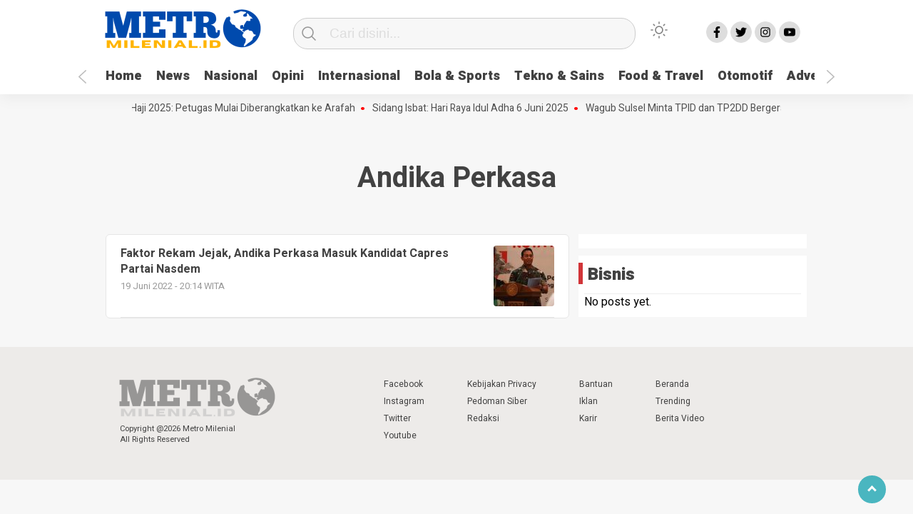

--- FILE ---
content_type: text/html; charset=UTF-8
request_url: https://metromilenial.id/tag/andika-perkasa/
body_size: 8027
content:
<!doctype html><html class="no-js" lang="id" ><head><meta charset="UTF-8"><link href="http://gmpg.org/xfn/11" rel="profile"><link href="https://metromilenial.id/xmlrpc.php" rel="pingback"><meta http-equiv="x-ua-compatible" content="ie=edge"><meta content="width=device-width, initial-scale=1" name="viewport"><meta name='robots' content='index, follow, max-image-preview:large, max-snippet:-1, max-video-preview:-1' /> <!-- This site is optimized with the Yoast SEO plugin v25.1 - https://yoast.com/wordpress/plugins/seo/ --><link media="all" href="https://metromilenial.id/wp-content/cache/autoptimize/css/autoptimize_496452a6f5cf33371e1e0babac07e1eb.css" rel="stylesheet"><link media="screen" href="https://metromilenial.id/wp-content/cache/autoptimize/css/autoptimize_f8d8cb9576a4a9303b64bfdbf3cde306.css" rel="stylesheet"><title>Andika Perkasa Archives - Metro Milenial</title><link rel="canonical" href="https://metromilenial.id/tag/andika-perkasa/" /><meta property="og:locale" content="id_ID" /><meta property="og:type" content="article" /><meta property="og:title" content="Andika Perkasa Archives - Metro Milenial" /><meta property="og:url" content="https://metromilenial.id/tag/andika-perkasa/" /><meta property="og:site_name" content="Metro Milenial" /><meta name="twitter:card" content="summary_large_image" /><meta name="twitter:site" content="@metromilenial" /> <script type="application/ld+json" class="yoast-schema-graph">{"@context":"https://schema.org","@graph":[{"@type":"CollectionPage","@id":"https://metromilenial.id/tag/andika-perkasa/","url":"https://metromilenial.id/tag/andika-perkasa/","name":"Andika Perkasa Archives - Metro Milenial","isPartOf":{"@id":"https://metromilenial.id/#website"},"primaryImageOfPage":{"@id":"https://metromilenial.id/tag/andika-perkasa/#primaryimage"},"image":{"@id":"https://metromilenial.id/tag/andika-perkasa/#primaryimage"},"thumbnailUrl":"https://metromilenial.id/wp-content/uploads/2022/06/IMG_20220619_201202.jpg","breadcrumb":{"@id":"https://metromilenial.id/tag/andika-perkasa/#breadcrumb"},"inLanguage":"id"},{"@type":"ImageObject","inLanguage":"id","@id":"https://metromilenial.id/tag/andika-perkasa/#primaryimage","url":"https://metromilenial.id/wp-content/uploads/2022/06/IMG_20220619_201202.jpg","contentUrl":"https://metromilenial.id/wp-content/uploads/2022/06/IMG_20220619_201202.jpg","width":572,"height":404},{"@type":"BreadcrumbList","@id":"https://metromilenial.id/tag/andika-perkasa/#breadcrumb","itemListElement":[{"@type":"ListItem","position":1,"name":"Home","item":"https://metromilenial.id/"},{"@type":"ListItem","position":2,"name":"Andika Perkasa"}]},{"@type":"WebSite","@id":"https://metromilenial.id/#website","url":"https://metromilenial.id/","name":"Metro Milenial","description":"Bersama Membangun Dunia Milenial","publisher":{"@id":"https://metromilenial.id/#organization"},"potentialAction":[{"@type":"SearchAction","target":{"@type":"EntryPoint","urlTemplate":"https://metromilenial.id/?s={search_term_string}"},"query-input":{"@type":"PropertyValueSpecification","valueRequired":true,"valueName":"search_term_string"}}],"inLanguage":"id"},{"@type":"Organization","@id":"https://metromilenial.id/#organization","name":"metromilenial Group","url":"https://metromilenial.id/","logo":{"@type":"ImageObject","inLanguage":"id","@id":"https://metromilenial.id/#/schema/logo/image/","url":"https://metromilenial.id/wp-content/uploads/2022/06/cropped-METR-removebg-preview-1.png","contentUrl":"https://metromilenial.id/wp-content/uploads/2022/06/cropped-METR-removebg-preview-1.png","width":232,"height":61,"caption":"metromilenial Group"},"image":{"@id":"https://metromilenial.id/#/schema/logo/image/"},"sameAs":["https://www.facebook.com/profile.php?id=100081594500324","https://x.com/metromilenial"]}]}</script> <!-- / Yoast SEO plugin. --><link rel='dns-prefetch' href='//cdn.jsdelivr.net' /><link rel="alternate" type="application/rss+xml" title="Metro Milenial &raquo; Feed" href="https://metromilenial.id/feed/" /><link rel="alternate" type="application/rss+xml" title="Metro Milenial &raquo; Umpan Komentar" href="https://metromilenial.id/comments/feed/" /> <script type="text/javascript" id="wpp-js" src="https://metromilenial.id/wp-content/plugins/wordpress-popular-posts/assets/js/wpp.min.js?ver=7.3.6" data-sampling="0" data-sampling-rate="100" data-api-url="https://metromilenial.id/wp-json/wordpress-popular-posts" data-post-id="0" data-token="343f843c59" data-lang="0" data-debug="0"></script> <link rel="alternate" type="application/rss+xml" title="Metro Milenial &raquo; Andika Perkasa Umpan Tag" href="https://metromilenial.id/tag/andika-perkasa/feed/" /> <script type="text/javascript">/* <![CDATA[ */
window._wpemojiSettings = {"baseUrl":"https:\/\/s.w.org\/images\/core\/emoji\/16.0.1\/72x72\/","ext":".png","svgUrl":"https:\/\/s.w.org\/images\/core\/emoji\/16.0.1\/svg\/","svgExt":".svg","source":{"concatemoji":"https:\/\/metromilenial.id\/wp-includes\/js\/wp-emoji-release.min.js?ver=6.8.3"}};
/*! This file is auto-generated */
!function(s,n){var o,i,e;function c(e){try{var t={supportTests:e,timestamp:(new Date).valueOf()};sessionStorage.setItem(o,JSON.stringify(t))}catch(e){}}function p(e,t,n){e.clearRect(0,0,e.canvas.width,e.canvas.height),e.fillText(t,0,0);var t=new Uint32Array(e.getImageData(0,0,e.canvas.width,e.canvas.height).data),a=(e.clearRect(0,0,e.canvas.width,e.canvas.height),e.fillText(n,0,0),new Uint32Array(e.getImageData(0,0,e.canvas.width,e.canvas.height).data));return t.every(function(e,t){return e===a[t]})}function u(e,t){e.clearRect(0,0,e.canvas.width,e.canvas.height),e.fillText(t,0,0);for(var n=e.getImageData(16,16,1,1),a=0;a<n.data.length;a++)if(0!==n.data[a])return!1;return!0}function f(e,t,n,a){switch(t){case"flag":return n(e,"\ud83c\udff3\ufe0f\u200d\u26a7\ufe0f","\ud83c\udff3\ufe0f\u200b\u26a7\ufe0f")?!1:!n(e,"\ud83c\udde8\ud83c\uddf6","\ud83c\udde8\u200b\ud83c\uddf6")&&!n(e,"\ud83c\udff4\udb40\udc67\udb40\udc62\udb40\udc65\udb40\udc6e\udb40\udc67\udb40\udc7f","\ud83c\udff4\u200b\udb40\udc67\u200b\udb40\udc62\u200b\udb40\udc65\u200b\udb40\udc6e\u200b\udb40\udc67\u200b\udb40\udc7f");case"emoji":return!a(e,"\ud83e\udedf")}return!1}function g(e,t,n,a){var r="undefined"!=typeof WorkerGlobalScope&&self instanceof WorkerGlobalScope?new OffscreenCanvas(300,150):s.createElement("canvas"),o=r.getContext("2d",{willReadFrequently:!0}),i=(o.textBaseline="top",o.font="600 32px Arial",{});return e.forEach(function(e){i[e]=t(o,e,n,a)}),i}function t(e){var t=s.createElement("script");t.src=e,t.defer=!0,s.head.appendChild(t)}"undefined"!=typeof Promise&&(o="wpEmojiSettingsSupports",i=["flag","emoji"],n.supports={everything:!0,everythingExceptFlag:!0},e=new Promise(function(e){s.addEventListener("DOMContentLoaded",e,{once:!0})}),new Promise(function(t){var n=function(){try{var e=JSON.parse(sessionStorage.getItem(o));if("object"==typeof e&&"number"==typeof e.timestamp&&(new Date).valueOf()<e.timestamp+604800&&"object"==typeof e.supportTests)return e.supportTests}catch(e){}return null}();if(!n){if("undefined"!=typeof Worker&&"undefined"!=typeof OffscreenCanvas&&"undefined"!=typeof URL&&URL.createObjectURL&&"undefined"!=typeof Blob)try{var e="postMessage("+g.toString()+"("+[JSON.stringify(i),f.toString(),p.toString(),u.toString()].join(",")+"));",a=new Blob([e],{type:"text/javascript"}),r=new Worker(URL.createObjectURL(a),{name:"wpTestEmojiSupports"});return void(r.onmessage=function(e){c(n=e.data),r.terminate(),t(n)})}catch(e){}c(n=g(i,f,p,u))}t(n)}).then(function(e){for(var t in e)n.supports[t]=e[t],n.supports.everything=n.supports.everything&&n.supports[t],"flag"!==t&&(n.supports.everythingExceptFlag=n.supports.everythingExceptFlag&&n.supports[t]);n.supports.everythingExceptFlag=n.supports.everythingExceptFlag&&!n.supports.flag,n.DOMReady=!1,n.readyCallback=function(){n.DOMReady=!0}}).then(function(){return e}).then(function(){var e;n.supports.everything||(n.readyCallback(),(e=n.source||{}).concatemoji?t(e.concatemoji):e.wpemoji&&e.twemoji&&(t(e.twemoji),t(e.wpemoji)))}))}((window,document),window._wpemojiSettings);
/* ]]> */</script> <script  src="https://metromilenial.id/wp-includes/js/jquery/jquery.min.js?ver=3.7.1" id="jquery-core-js"></script> <link rel="https://api.w.org/" href="https://metromilenial.id/wp-json/" /><link rel="alternate" title="JSON" type="application/json" href="https://metromilenial.id/wp-json/wp/v2/tags/450" /><link rel="EditURI" type="application/rsd+xml" title="RSD" href="https://metromilenial.id/xmlrpc.php?rsd" /><meta name="generator" content="WordPress 6.8.3" /><meta property="fb:app_id" content=""/><meta name="onesignal" content="wordpress-plugin"/> <script>window.OneSignalDeferred = window.OneSignalDeferred || [];

      OneSignalDeferred.push(function(OneSignal) {
        var oneSignal_options = {};
        window._oneSignalInitOptions = oneSignal_options;

        oneSignal_options['serviceWorkerParam'] = { scope: '/wp-content/plugins/onesignal-free-web-push-notifications/sdk_files/push/onesignal/' };
oneSignal_options['serviceWorkerPath'] = 'OneSignalSDKWorker.js';

        OneSignal.Notifications.setDefaultUrl("https://metromilenial.id");

        oneSignal_options['wordpress'] = true;
oneSignal_options['appId'] = 'e81bba4c-1f2d-41b2-9b3b-91f5041fbbcd';
oneSignal_options['allowLocalhostAsSecureOrigin'] = true;
oneSignal_options['welcomeNotification'] = { };
oneSignal_options['welcomeNotification']['title'] = "";
oneSignal_options['welcomeNotification']['message'] = "";
oneSignal_options['path'] = "https://metromilenial.id/wp-content/plugins/onesignal-free-web-push-notifications/sdk_files/";
oneSignal_options['safari_web_id'] = "web.onesignal.auto.62a04992-e924-4258-8064-560c4d6dc347";
oneSignal_options['promptOptions'] = { };
oneSignal_options['notifyButton'] = { };
oneSignal_options['notifyButton']['enable'] = true;
oneSignal_options['notifyButton']['position'] = 'bottom-right';
oneSignal_options['notifyButton']['theme'] = 'default';
oneSignal_options['notifyButton']['size'] = 'medium';
oneSignal_options['notifyButton']['showCredit'] = true;
oneSignal_options['notifyButton']['text'] = {};
              OneSignal.init(window._oneSignalInitOptions);
                    });

      function documentInitOneSignal() {
        var oneSignal_elements = document.getElementsByClassName("OneSignal-prompt");

        var oneSignalLinkClickHandler = function(event) { OneSignal.Notifications.requestPermission(); event.preventDefault(); };        for(var i = 0; i < oneSignal_elements.length; i++)
          oneSignal_elements[i].addEventListener('click', oneSignalLinkClickHandler, false);
      }

      if (document.readyState === 'complete') {
           documentInitOneSignal();
      }
      else {
           window.addEventListener("load", function(event){
               documentInitOneSignal();
          });
      }</script> <link rel="icon" href="https://metromilenial.id/wp-content/uploads/2022/05/MM__3_-removebg-preview-32x32.png" sizes="32x32" /><link rel="icon" href="https://metromilenial.id/wp-content/uploads/2022/05/MM__3_-removebg-preview-192x192.png" sizes="192x192" /><link rel="apple-touch-icon" href="https://metromilenial.id/wp-content/uploads/2022/05/MM__3_-removebg-preview-180x180.png" /><meta name="msapplication-TileImage" content="https://metromilenial.id/wp-content/uploads/2022/05/MM__3_-removebg-preview-270x270.png" /><meta name="theme-color" content="#009BA9" /> <script src="https://cdn.onesignal.com/sdks/OneSignalSDK.js" async=""></script> <script>window.OneSignal = window.OneSignal || [];
  OneSignal.push(function() {
    OneSignal.init({
      appId: "e81bba4c-1f2d-41b2-9b3b-91f5041fbbcd",
    });
  });</script> <meta name="google-site-verification" content="ZJYyg0EtFJhxFy4w76erNi_PH-fNxmWFd_gS5BjcwBk" /> <!-- Global site tag (gtag.js) - Google Analytics --> <script async src="https://www.googletagmanager.com/gtag/js?id=UA-230285172-1"></script> <script>window.dataLayer = window.dataLayer || [];
  function gtag(){dataLayer.push(arguments);}
  gtag('js', new Date());

  gtag('config', 'UA-230285172-1');</script> <!-- Google Tag Manager --> <script>(function(w,d,s,l,i){w[l]=w[l]||[];w[l].push({'gtm.start':
new Date().getTime(),event:'gtm.js'});var f=d.getElementsByTagName(s)[0],
j=d.createElement(s),dl=l!='dataLayer'?'&l='+l:'';j.async=true;j.src=
'https://www.googletagmanager.com/gtm.js?id='+i+dl;f.parentNode.insertBefore(j,f);
})(window,document,'script','dataLayer','GTM-WZBGKGJ');</script> <!-- End Google Tag Manager --></head><body class="archive tag tag-andika-perkasa tag-450 wp-custom-logo wp-theme-kobaran" > <script>// Get the modal
var modal = document.getElementById('sidebar-banner-mobile-bawah');

// When the user clicks anywhere outside of the modal, close it
window.onclick = function(event) {
  if (event.target == modal) {
    modal.style.display = "none";
  }
}</script> <div id="sidebar-banner-mobile-bawah"><div></div><!-- sidebar-banner-mobile-bawah WRAP --></div><!-- sidebar-banner-mobile-bawah BANNER --><header><div class="hamburger-button"><p class="atas"></p><p class="tengah"></p><p class="bawah"></p></div><div class="mobile-menu-kiri-wrap"><p class="judul-menu"> Menu <span class="close-button-hamburger">&#10006;</span></p><div class="container"><div class="modegelap"> Mode Gelap</div> <label class="switch" for="checkbox"> <input type="checkbox" class="tombolmodegelap" id="checkbox" /><div class="slider round"></div> </label></div><div class="menu-menu-utama-container"><ul id="menu-menu-utama" class="mobile-menu-kiri"><li id="menu-item-1199" class="menu-item menu-item-type-custom menu-item-object-custom menu-item-home menu-item-1199"><a href="https://metromilenial.id/">Home</a></li><li id="menu-item-1201" class="menu-item menu-item-type-taxonomy menu-item-object-category menu-item-1201"><a href="https://metromilenial.id/category/news/">News</a></li><li id="menu-item-1546" class="menu-item menu-item-type-taxonomy menu-item-object-category menu-item-1546"><a href="https://metromilenial.id/category/nasional/">Nasional</a></li><li id="menu-item-1551" class="menu-item menu-item-type-taxonomy menu-item-object-category menu-item-1551"><a href="https://metromilenial.id/category/opini/">Opini</a></li><li id="menu-item-1547" class="menu-item menu-item-type-taxonomy menu-item-object-category menu-item-1547"><a href="https://metromilenial.id/category/internasional/">Internasional</a></li><li id="menu-item-1205" class="menu-item menu-item-type-taxonomy menu-item-object-category menu-item-1205"><a href="https://metromilenial.id/category/bola-sports/">Bola &amp; Sports</a></li><li id="menu-item-1215" class="menu-item menu-item-type-taxonomy menu-item-object-category menu-item-1215"><a href="https://metromilenial.id/category/tekno-sains/">Tekno &amp; Sains</a></li><li id="menu-item-1214" class="menu-item menu-item-type-taxonomy menu-item-object-category menu-item-1214"><a href="https://metromilenial.id/category/food-travel/">Food &amp; Travel</a></li><li id="menu-item-1204" class="menu-item menu-item-type-taxonomy menu-item-object-category menu-item-1204"><a href="https://metromilenial.id/category/otomotif/">Otomotif</a></li><li id="menu-item-1552" class="menu-item menu-item-type-taxonomy menu-item-object-category menu-item-1552"><a href="https://metromilenial.id/category/advetorial/">Advetorial</a></li><li id="menu-item-1209" class="menu-item menu-item-type-custom menu-item-object-custom menu-item-has-children menu-item-1209"><a href="#">More</a><ul class="sub-menu"><li id="menu-item-1216" class="menu-item menu-item-type-post_type menu-item-object-page menu-item-1216"><a href="https://metromilenial.id/login/">Login</a></li></ul></li></ul></div><p class="copyright-mobile"> Copyright ©2026 Metro Milenial All Rights Reserved</p></div><div class="fixed-wrap"> <a id="logo" href="https://metromilenial.id/ " rel="home"> <img src="https://metromilenial.id/wp-content/uploads/2022/05/cropped-METR-removebg-preview-1.png" alt="logo"></a><form method="get" id="searchform" class="searchform themeform" action="https://metromilenial.id/"><div> <input type="text" class="search" name="s" placeholder="Cari disini..." value="" /> <input type="submit" id="searchsubmit" /></div></form><div class="containerdua"> <label class="switch" for="checkbox"> <input type="checkbox" class="tombolmodegelap" id="checkbox" /><div class="gelapterang"></div> </label></div><div id="search-mobile-button"></div><div id="media-sosial-header"> <a target="_blank" class="fb" href="https://www.facebook.com/Metro-Milenial-110051358390023"></a> <a target="_blank" class="twitter" href="https://twitter.com/metromilenial"></a> <a target="_blank" class="instagram" href="https://www.instagram.com/mmetromilenial/"></a> <a target="_blank" class="youtube" href="https://www.youtube.com/channel/UCeSA95snG2BLKG7NLgLkfFQ"></a></div><div class="clr"></div> <button id="geserkiri" type="button"></button><div class="menu-menu-utama-container"><ul id="menu-utama" class="menu-utama"><li class="menu-item menu-item-type-custom menu-item-object-custom menu-item-home menu-item-1199"><a href="https://metromilenial.id/">Home</a></li><li class="menu-item menu-item-type-taxonomy menu-item-object-category menu-item-1201"><a href="https://metromilenial.id/category/news/">News</a></li><li class="menu-item menu-item-type-taxonomy menu-item-object-category menu-item-1546"><a href="https://metromilenial.id/category/nasional/">Nasional</a></li><li class="menu-item menu-item-type-taxonomy menu-item-object-category menu-item-1551"><a href="https://metromilenial.id/category/opini/">Opini</a></li><li class="menu-item menu-item-type-taxonomy menu-item-object-category menu-item-1547"><a href="https://metromilenial.id/category/internasional/">Internasional</a></li><li class="menu-item menu-item-type-taxonomy menu-item-object-category menu-item-1205"><a href="https://metromilenial.id/category/bola-sports/">Bola &amp; Sports</a></li><li class="menu-item menu-item-type-taxonomy menu-item-object-category menu-item-1215"><a href="https://metromilenial.id/category/tekno-sains/">Tekno &amp; Sains</a></li><li class="menu-item menu-item-type-taxonomy menu-item-object-category menu-item-1214"><a href="https://metromilenial.id/category/food-travel/">Food &amp; Travel</a></li><li class="menu-item menu-item-type-taxonomy menu-item-object-category menu-item-1204"><a href="https://metromilenial.id/category/otomotif/">Otomotif</a></li><li class="menu-item menu-item-type-taxonomy menu-item-object-category menu-item-1552"><a href="https://metromilenial.id/category/advetorial/">Advetorial</a></li><li class="menu-item menu-item-type-custom menu-item-object-custom menu-item-has-children menu-item-1209"><a href="#">More</a><ul class="sub-menu"><li class="menu-item menu-item-type-post_type menu-item-object-page menu-item-1216"><a href="https://metromilenial.id/login/">Login</a></li></ul></li></ul></div><button id="geserkanan" type="button"></button></div></header><div class="add-height"></div><!-- add-height --> <!-- marquee --><div class="marquee"> <a href="https://metromilenial.id/2025/06/04/update-haji-2025-petugas-mulai-diberangkatkan-ke-arafah/">Update Haji 2025: Petugas Mulai Diberangkatkan ke Arafah</a> <a href="https://metromilenial.id/2025/05/29/sidang-isbat-hari-raya-idul-adha-6-juni-2025/">Sidang Isbat: Hari Raya Idul Adha 6 Juni 2025</a> <a href="https://metromilenial.id/2025/05/29/wagub-sulsel-minta-tpid-dan-tp2dd-bergerak-tepat-sasaran/">Wagub Sulsel Minta TPID dan TP2DD Bergerak Tepat Sasaran</a> <a href="https://metromilenial.id/2025/05/17/daker-bandara-siap-sambut-kedatangan-gelombang-ii-jemaah-haji-di-jeddah/">Daker Bandara Siap Sambut Kedatangan Gelombang II Jemaah Haji di Jeddah</a> <a href="https://metromilenial.id/2025/05/17/sempat-viral-di-medsos-sejumlah-koper-cjh-sub-di-madinah-diturunkan-dari-bus-berikut-penjelasannya/">Sempat Viral di Medsos Sejumlah Koper CJH SUB di Madinah Diturunkan dari Bus, Berikut Penjelasannya!</a></div> <!-- akhir div marquee --><div id="sidebar-banner-160x600-kanan"><div></div><!-- sidebar-banner-160x600-kanan WRAP --></div><!-- sidebar-banner-160x600-kanan BANNER --><div id="sidebar-banner-160x600-kiri"><div></div><!-- sidebar-banner-160x600-kiri WRAP --></div><!-- sidebar-banner-160x600-kiri BANNER --><h3 class="judul-timeline-umum box-umum"><p>Andika Perkasa</h3><div id="content-wrap"><div class="wrap-category"><div class="kotak-terbaru"> <a href="https://metromilenial.id/2022/06/19/faktor-rekam-jejak-andika-perkasa-masuk-kandidat-capres-partai-nasdem/" rel="bookmark" title="Faktor Rekam Jejak, Andika Perkasa Masuk Kandidat Capres Partai Nasdem"><div class="related-post-text-wrap"><h2>Faktor Rekam Jejak, Andika Perkasa Masuk Kandidat Capres Partai Nasdem</h2><p class="tanggal-related-post">19 Juni 2022 -  20:14 WITA</p></div> <img width="85" height="85" src="https://metromilenial.id/wp-content/uploads/2022/06/IMG_20220619_201202-85x85.jpg" class="attachment-foto-samping-kecil size-foto-samping-kecil wp-post-image" alt="" decoding="async" srcset="https://metromilenial.id/wp-content/uploads/2022/06/IMG_20220619_201202-85x85.jpg 85w, https://metromilenial.id/wp-content/uploads/2022/06/IMG_20220619_201202-150x150.jpg 150w, https://metromilenial.id/wp-content/uploads/2022/06/IMG_20220619_201202-410x404.jpg 410w, https://metromilenial.id/wp-content/uploads/2022/06/IMG_20220619_201202-55x55.jpg 55w, https://metromilenial.id/wp-content/uploads/2022/06/IMG_20220619_201202-105x105.jpg 105w, https://metromilenial.id/wp-content/uploads/2022/06/IMG_20220619_201202-266x266.jpg 266w, https://metromilenial.id/wp-content/uploads/2022/06/IMG_20220619_201202-192x192.jpg 192w" sizes="(max-width: 85px) 100vw, 85px" /><div class="clr"></div> </a><div class="clr"></div></div><!-- akhir kotak-terbaru --><div class="next-wrap"><div class="prev"></div><div class="next"></div></div></div><!-- akhir wrap-homepage --><div id="sidebar-category"><div class="sidebar-category-wrap"><div></div><div><h2 class="judul-sidebar-category">Bisnis</h2>No posts yet.</div></div></div><!-- AKHIR SIDEBAR CATEGORY --><div class="clr"></div></div><!-- akhir content-wrap --><div class="clr"></div><footer><div id="footer-wrap"><div class="logo-bawah-wrap"> <!-- <img src="https://kobaran.baturetnostudio.com/wp-content/uploads/2020/04/kobaran-logo.png" alt="logo" /> --> <img src="https://metromilenial.id/wp-content/uploads/2022/05/cropped-METR-removebg-preview-1.png" alt="logo"><p>Copyright @2026 Metro Milenial<br />All Rights Reserved</p></div><!-- akhir logo bawah wrap --><div class="menu-footer-mobile-container"><ul id="menu-footer-mobile" class="menu-bawah-mobile"><li id="menu-item-1192" class="menu-item menu-item-type-post_type menu-item-object-page menu-item-1192"><a href="https://metromilenial.id/ketentuan-dan-kebijakan-privacy/">Ketentuan dan Kebijakan</a></li><li id="menu-item-1194" class="menu-item menu-item-type-post_type menu-item-object-page menu-item-1194"><a href="https://metromilenial.id/pedoman-media-siber/">Pedoman Media Siber</a></li><li id="menu-item-1196" class="menu-item menu-item-type-post_type menu-item-object-page menu-item-1196"><a href="https://metromilenial.id/pemasaran/">Kontak Kami</a></li><li id="menu-item-1555" class="menu-item menu-item-type-post_type menu-item-object-page menu-item-1555"><a href="https://metromilenial.id/redaksi/">Redaksi</a></li><li id="menu-item-1198" class="menu-item menu-item-type-custom menu-item-object-custom menu-item-1198"><a href="#">Info Iklan</a></li><li id="menu-item-1197" class="menu-item menu-item-type-custom menu-item-object-custom menu-item-1197"><a href="#">Karir</a></li></ul></div><div id="media-sosial-footer"> <a target="_blank" class="fb" href="https://www.facebook.com/Metro-Milenial-110051358390023"></a> <a target="_blank" class="twitter" href="https://twitter.com/metromilenial"></a> <a target="_blank" class="instagram" href="https://www.instagram.com/mmetromilenial/"></a> <a target="_blank" class="youtube" href="https://www.youtube.com/channel/UCeSA95snG2BLKG7NLgLkfFQ"></a></div><div class="menu-footer-1-container"><ul id="menu-footer-1" class="menu-bawah"><li id="menu-item-1188" class="menu-item menu-item-type-custom menu-item-object-custom menu-item-1188"><a href="#">Facebook</a></li><li id="menu-item-1189" class="menu-item menu-item-type-custom menu-item-object-custom menu-item-1189"><a href="#">Instagram</a></li><li id="menu-item-1190" class="menu-item menu-item-type-custom menu-item-object-custom menu-item-1190"><a href="#">Twitter</a></li><li id="menu-item-1191" class="menu-item menu-item-type-custom menu-item-object-custom menu-item-1191"><a href="#">Youtube</a></li></ul></div><div class="menu-footer-2-container"><ul id="menu-footer-2" class="menu-footer-2"><li id="menu-item-776" class="menu-item menu-item-type-post_type menu-item-object-page menu-item-776"><a href="https://metromilenial.id/ketentuan-dan-kebijakan-privacy/">Kebijakan Privacy</a></li><li id="menu-item-781" class="menu-item menu-item-type-post_type menu-item-object-page menu-item-781"><a href="https://metromilenial.id/pedoman-media-siber/">Pedoman Siber</a></li><li id="menu-item-1540" class="menu-item menu-item-type-post_type menu-item-object-page menu-item-1540"><a href="https://metromilenial.id/redaksi/">Redaksi</a></li></ul></div><div class="menu-footer-3-container"><ul id="menu-footer-3" class="menu-footer-3"><li id="menu-item-193" class="menu-item menu-item-type-custom menu-item-object-custom menu-item-193"><a href="#">Bantuan</a></li><li id="menu-item-194" class="menu-item menu-item-type-custom menu-item-object-custom menu-item-194"><a href="#">Iklan</a></li><li id="menu-item-195" class="menu-item menu-item-type-custom menu-item-object-custom menu-item-195"><a href="#">Karir</a></li></ul></div><div class="menu-footer-4-container"><ul id="menu-footer-4" class="menu-footer-4"><li id="menu-item-732" class="menu-item menu-item-type-custom menu-item-object-custom menu-item-home menu-item-732"><a href="https://metromilenial.id/">Beranda</a></li><li id="menu-item-733" class="menu-item menu-item-type-post_type menu-item-object-page menu-item-733"><a href="https://metromilenial.id/trending/">Trending</a></li><li id="menu-item-734" class="menu-item menu-item-type-post_type menu-item-object-page menu-item-734"><a href="https://metromilenial.id/video-custom/">Berita Video</a></li></ul></div> <!--<p class="copyrights"> | All Rights Reserved @</p> --><p class='copyright-mobile-new'>Copyright @2026 Metro Milenial<br />All Rights Reserved</p><div class="clr"></div></div><!-- akhir footer-wrap --><div id="stop" class="scrollTop"> <span><a href=""><i class="arrow up"></i></a></span></div><!-- akhir scrolltop --> <!-- Google Tag Manager (noscript) --> <noscript><iframe src="https://www.googletagmanager.com/ns.html?id=GTM-WZBGKGJ"
height="0" width="0" style="display:none;visibility:hidden"></iframe></noscript> <!-- End Google Tag Manager (noscript) --></footer> <script type="speculationrules">{"prefetch":[{"source":"document","where":{"and":[{"href_matches":"\/*"},{"not":{"href_matches":["\/wp-*.php","\/wp-admin\/*","\/wp-content\/uploads\/*","\/wp-content\/*","\/wp-content\/plugins\/*","\/wp-content\/themes\/kobaran\/*","\/*\\?(.+)"]}},{"not":{"selector_matches":"a[rel~=\"nofollow\"]"}},{"not":{"selector_matches":".no-prefetch, .no-prefetch a"}}]},"eagerness":"conservative"}]}</script> <div id="fb-root"></div> <script async defer crossorigin="anonymous" src="https://connect.facebook.net/en_US/sdk.js#xfbml=1&version=v21.0&appId=&autoLogAppEvents=1"></script><link rel='stylesheet' id='dashicons-css' href='https://metromilenial.id/wp-includes/css/dashicons.min.css?ver=6.8.3'  media='all' /> <script type="text/javascript" id="lbwps-photoswipe5-js-extra">/* <![CDATA[ */
var lbwpsOptions = {"label_facebook":"Share on Facebook","label_twitter":"Tweet","label_pinterest":"Pin it","label_download":"Download image","label_copyurl":"Copy image URL","label_ui_close":"Close [Esc]","label_ui_zoom":"Zoom","label_ui_prev":"Previous [\u2190]","label_ui_next":"Next [\u2192]","label_ui_error":"The image cannot be loaded","label_ui_fullscreen":"Toggle fullscreen [F]","label_ui_download":"Download image","share_facebook":"1","share_twitter":"1","share_pinterest":"1","share_download":"1","share_direct":"0","share_copyurl":"0","close_on_drag":"1","history":"1","show_counter":"1","show_fullscreen":"1","show_download":"0","show_zoom":"1","show_caption":"1","loop":"1","pinchtoclose":"1","taptotoggle":"1","close_on_click":"1","fulldesktop":"0","use_alt":"0","usecaption":"1","desktop_slider":"1","share_custom_label":"","share_custom_link":"","wheelmode":"close","spacing":"12","idletime":"4000","hide_scrollbars":"1","caption_type":"overlay","bg_opacity":"100","padding_left":"0","padding_top":"0","padding_right":"0","padding_bottom":"0"};
/* ]]> */</script> <script type="module" src="https://metromilenial.id/wp-content/plugins/lightbox-photoswipe/assets/ps5/frontend.min.js?ver=5.8.2"></script><script  src="https://metromilenial.id/wp-includes/js/dist/dom-ready.min.js?ver=f77871ff7694fffea381" id="wp-dom-ready-js"></script> <script  src="https://metromilenial.id/wp-includes/js/dist/hooks.min.js?ver=4d63a3d491d11ffd8ac6" id="wp-hooks-js"></script> <script  src="https://metromilenial.id/wp-includes/js/dist/i18n.min.js?ver=5e580eb46a90c2b997e6" id="wp-i18n-js"></script> <script  id="wp-i18n-js-after">/* <![CDATA[ */
wp.i18n.setLocaleData( { 'text direction\u0004ltr': [ 'ltr' ] } );
/* ]]> */</script> <script  src="//cdn.jsdelivr.net/jquery.marquee/1.4.0/jquery.marquee.min.js?ver=1.0" id="script-marquee-js"></script> <script type="text/javascript" id="thickbox-js-extra">/* <![CDATA[ */
var thickboxL10n = {"next":"Berikutnya >","prev":"< Sebelumnya","image":"Gambar","of":"dari","close":"Tutup","noiframes":"Fitur ini memerlukan bingkai langsung di tempat. Anda memiliki iframe dinonaktifkan atau browser Anda tidak mendukung mereka.","loadingAnimation":"https:\/\/metromilenial.id\/wp-includes\/js\/thickbox\/loadingAnimation.gif"};
/* ]]> */</script> <script  src="https://cdn.onesignal.com/sdks/web/v16/OneSignalSDK.page.js?ver=1.0.0" id="remote_sdk-js" defer="defer" data-wp-strategy="defer"></script> <script type="text/javascript">WebFontConfig = {
        google: { families: [ 'PT+Serif:400,700', 'Heebo:400,500,700,800,900' ] }
    };
    (function() {
        var wf = document.createElement('script');
        wf.src = 'https://ajax.googleapis.com/ajax/libs/webfont/1/webfont.js';
        wf.type = 'text/javascript';
        wf.async = 'true';
        var s = document.getElementsByTagName('script')[0];
        s.parentNode.insertBefore(wf, s);
    })();</script> <!--<div id="fb-root"></div> --> <!-- <script>/* (function(d, s, id) {
  var js, fjs = d.getElementsByTagName(s)[0];
  if (d.getElementById(id)) return;
  js = d.createElement(s); js.id = id;
  js.src = 'https://connect.facebook.net/id_ID/sdk.js#xfbml=1&version=v3.2&appId=348506109234534&autoLogAppEvents=1';
  fjs.parentNode.insertBefore(js, fjs);
}(document, 'script', 'facebook-jssdk')); */</script> --> <script defer src="https://metromilenial.id/wp-content/cache/autoptimize/js/autoptimize_2ccf2cc223167ddcb9b98000833aeeef.js"></script></body></html>